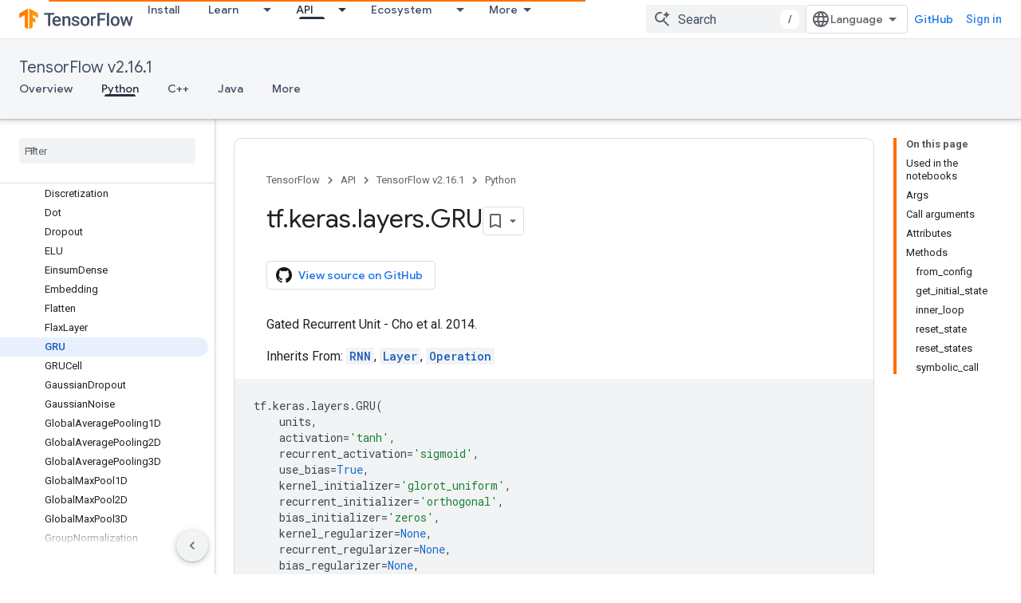

--- FILE ---
content_type: text/javascript
request_url: https://www.gstatic.com/devrel-devsite/prod/v210625d4186b230b6e4f2892d2ebde056c890c9488f9b443a741ca79ae70171d/js/devsite_devsite_footer_linkboxes_module.js
body_size: -866
content:
(function(_ds){var window=this;var j3=class extends _ds.zm{Zb(a){const b=this.querySelector("nav");a&&_ds.ym(this,b,a.querySelector("nav"));b&&(a?(b.hidden=!1,b.removeAttribute("aria-hidden")):(b.hidden=!0,b.setAttribute("aria-hidden","true")))}};j3.prototype.updateContent=j3.prototype.Zb;try{customElements.define("devsite-footer-linkboxes",j3)}catch(a){console.warn("Unrecognized DevSite custom element - DevsiteFooterLinkboxes",a)};})(_ds_www);
